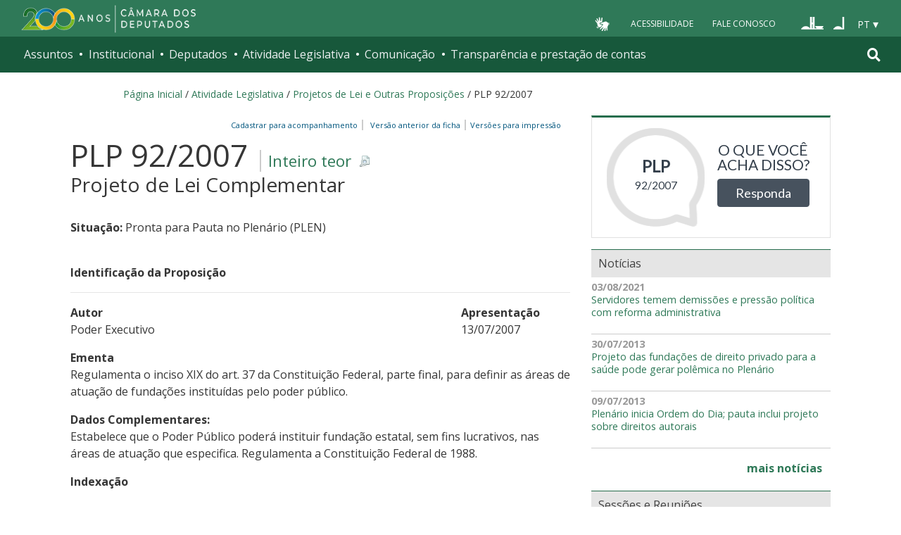

--- FILE ---
content_type: application/javascript
request_url: https://www.camara.leg.br/proposicoesWeb/js/layoutFichaDeTramitacao.js
body_size: 104
content:
$(document).ready(function () {
    $('#linkIndexacao').click(function () {
        $('#textoIndexacao').slideToggle('400');
        $(this).toggleClass("iconSecaoFechada");
        $(this).toggleClass("iconSecaoAberta");
    });

    var conteudoSecao;
    $(".linkSecaoPagina").click(function () {
        $(this).toggleClass("iconSecaoFechada");
        $(this).toggleClass("iconSecaoAberta");
        conteudoSecao = $(this).parent().next();
        conteudoSecao.slideToggle();
    });

    $("h3.headSessao-1").click(function () {
        $(this).children("a").toggleClass("iconSecaoFechada");
        $(this).children("a").toggleClass("iconSecaoAberta");
        $(this).next().slideToggle();
    });

    $("#tramitacoes h3").click(function () {
        $(this).children("a").toggleClass("iconSecaoFechada");
        $(this).children("a").toggleClass("iconSecaoAberta");
        $(this).parent().children("table").slideToggle();
    });

    $(".resumoApensadoSlidable").hide();
    $("#maisApensados").click(function () {
        $(this).parent().children(".resumoApensadoSlidable").toggle();
        $(".labelMaisMenosApensados").toggle();
    });

    
});
